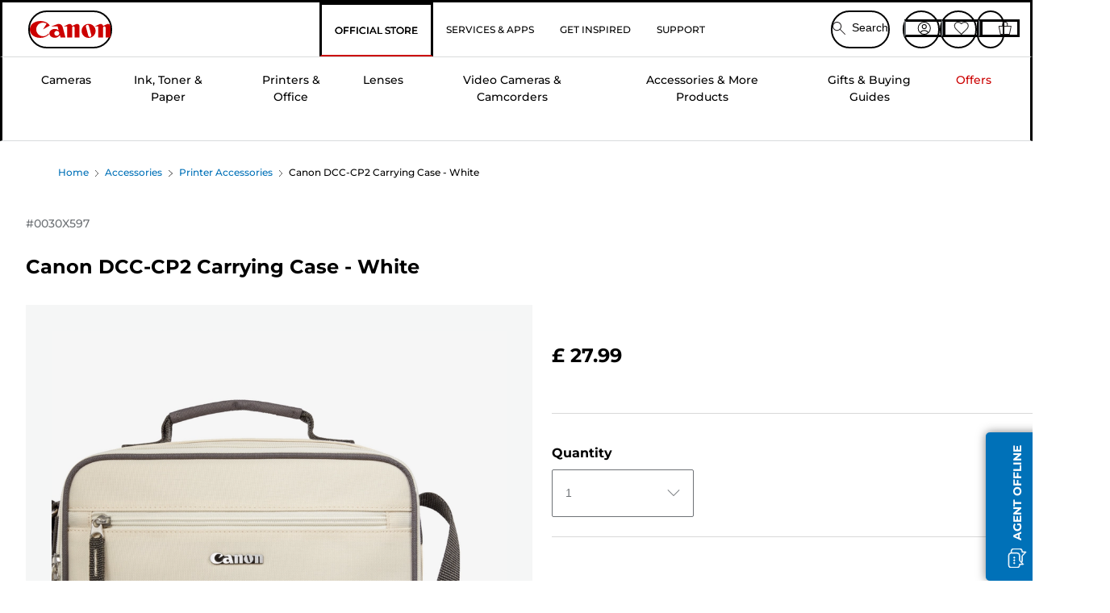

--- FILE ---
content_type: text/javascript;charset=UTF-8
request_url: https://apps.bazaarvoice.com/deployments/canon-europe/main_site/production/en_GB/swat_questions-config.js
body_size: 14235
content:
/*!
 * Bazaarvoice swat_questions 2.24.2 config
 * Mon, 12 Jan 2026 11:03:38 GMT
 *
 * http://bazaarvoice.com/
 *
 * Copyright 2026 Bazaarvoice. All rights reserved.
 *
 */
window.performance && window.performance.mark && window.performance.mark('bv_loader_configure_swat_questions_start');BV["swat_questions"].configure({"buildTimestamp":1768215818668,"locale":"en_GB","contentLocales":["ar*","da*","nl*","en*","fi*","fr*","de*","it*","no*","pl*","pt*","es*","sv*","en_GB"],"apiKey":"","onlyShowDisplayedLocaleStatistics":true,"messages":{"content_secondary_btn_Questions":"Answer this Question","offscreen_content_secondary_btn_Questions":"Answer this question by {authorDisplayName}.","offscreen_label_for_fullprofile_button":"See {DisplayName} profile.","questionCloseForAnswers":"This question is closed for new answers!","timeStamp_swat":"seconds,a minute ago,1 minute from now,minutes,an hour ago,1 hour from now,hours,a day ago,Tomorrow,days,a month ago,Next month,months,a year ago,Next year,years,Last century,Next century,centuries,ago,Just now,from now","review_timestamp":"a seconds ago, {timevalue} seconds ago, a minute ago, {timevalue} minutes ago, a hour ago, {timevalue} hours ago, a day ago, {timevalue} days ago, a month ago, {timevalue} months ago, a year ago, {timevalue} years ago, {timevalue} Last century, {timevalue} Next century, {timevalue} centuries ago, Just now, from now","anonymousUser":"Anonymous","submit_answer":"Post Answer","qna_search_label":"Have a question? Ask people who own it.","qna_search_placeholder":"Example: Shipping information","qna_search_minitext":"Start typing your question and we'll check if it was already asked and answered.","qna_search_noresult":"No results","clearSearch":"Clear Search field","qna_answer_idtext":"Answers","qna_question_idtext":"Q:","authorProfileArchiveTabQuestions":"Questions","display_answertext":"Answer","askQuestion":"{Gender, select, other {Ask a question} }","qna_ask_a_question_new":"Submit new question","firstToAskQuestion":"{Gender, select, other {Be the first to ask a question} }","paginationPrevious":"Previous","paginationNext":"Next","content_type_display":"{type, select, review {{total, plural, one {Review} other {Reviews} }} question {{total, plural, one {Question} other {Questions} }} answer {{total, plural, one {Answer} other {Answers} }} product {{total, plural, one {Product} other {Products} }} other {{total, plural, one {Content} other {Content} }} }","contentListPageInfoSimple":"{orphanEnd, select, true {{total, plural, one {{lastPageSize} of {total}} other {{lastPageSize} of {total}} }} other {{total, plural, one {{pageSize} of {total}} other {{pageSize} of {total}} }} }","qna_noquestions":"No questions have been asked about this product.","questionsSorted":"Questions are sorted by {sortType}.","header_question":"Ask a Question","error_ERROR_FORM_REQUIRED_FAKE":"required","display_usernickname":"Display Name","placeholder_usernickname":"Example: bob27","display_userlocation":"Location","inpage_location_placeholder":"Example: Birmingham, West Midlands","inpage_maximum_form_text_length":"{typed}/{remaining} maximum","inpage_minimum_form_text_length":"{typed}/{minimum} minimum","display_useremail":"Email","placeholder_useremail":"Example: yourname@example.com","qa_question_summary_text":"Question Text","qa_close_button":"Close","error_message_required":"Required","error_message_minlength":"{difference, plural, one {{difference} character too short} other {{difference} characters too short} }","error_message_maxlength":"{difference, plural, one {{difference} character too long} other {{difference} characters too long} }","qa_error_email_validation":"Invalid Email.","qa_submit_button":"Submit","qa_cancel_button":"Cancel","qa_terms_and_conditions_label":"Terms and Conditions","qa_question_required":"Required: ","qa_valid_field":"This is valid field","qa_invalid_field":"This is invalid field","qa_maximum_characters":"Maximum of {max} Characters","qa_minimum_characters":"Minimum of {min} Characters","qa_question_submission_success":"Your question was submitted","contentPreview_Questions":"Thank you for submitting a question! Your question is being moderated and may take up to a few days to appear.","qna_see_all_answers":"{totalAnswers, plural, one {See answer ({totalAnswers})} other {See answers ({totalAnswers})} }","qna_hide_all_answers":"{totalAnswers, plural, one {Hide answer ({totalAnswers})} other {Hide answers ({totalAnswers})} }","qna_answer_header":"A:","contentSubmitted_answer":"Your answer was submitted!","header_answer":"My Answer","contentPreview_Answers":"Thank you for submitting the answer! Your Answer is being moderated and may take up to a few days to appear.","anonymous":"Anonymous","content_sort_label":"Sort by","recentQuestionsFirst":"Newest questions","recentQuestionsLast":"Oldest questions","recentAnswersFirst":"Newest answers","recentAnswersLast":"Oldest answers","mostAnsweredQuestionsFirst":"Most answered","mostAnsweredQuestionsLast":"Answers needed","answersWithAffiliationStaffFirst":"Staff answers","featuredQuestionsFirst":"Featured questions first","helpfulnessAnswersFirst":"Most helpful answers","helpfulnessAnswersLast":"Least helpful answers","sort_by_text":"Menu, Sort by { filterValue }.","sort_disabled_info":"Sort experience is disabled within search results.","display_casltext":"You may receive emails regarding this submission. Any emails will include the ability to opt-out of future communications.","positiveFeedback":"Yes: {Type, select, review {{TotalPositiveFeedbackCount, plural, one {{TotalPositiveFeedbackCount} person found this review by {authorDisplayName} helpful.} other {{TotalPositiveFeedbackCount} people found this review by {authorDisplayName} helpful.} }} answer {{TotalPositiveFeedbackCount, plural, one {{TotalPositiveFeedbackCount} person found this answer by {authorDisplayName} helpful.} other {{TotalPositiveFeedbackCount} people found this answer by {authorDisplayName} helpful.} }} comment {{TotalPositiveFeedbackCount, plural, one {{TotalPositiveFeedbackCount} person found this comment by {authorDisplayName} helpful.} other {{TotalPositiveFeedbackCount} people found this comment by {authorDisplayName} helpful.} }} other {{TotalPositiveFeedbackCount} people found this comment by {authorDisplayName} helpful.} }","negativeFeedback":"No: {Type, select, review {{TotalNegativeFeedbackCount, plural, one {{TotalNegativeFeedbackCount} person did not find this review by {authorDisplayName} helpful.} other {{TotalNegativeFeedbackCount} people did not find this review by {authorDisplayName} helpful.} }} answer {{TotalNegativeFeedbackCount, plural, one {{TotalNegativeFeedbackCount} person did not find this answer by {authorDisplayName} helpful.} other {{TotalNegativeFeedbackCount} people did not find this answer by {authorDisplayName} helpful.} }} comment {{TotalNegativeFeedbackCount, plural, one {{TotalNegativeFeedbackCount} person did not find this comment by {authorDisplayName} helpful.} other {{TotalNegativeFeedbackCount} people did not find this comment by {authorDisplayName} helpful.} }} other {{TotalNegativeFeedbackCount} people did not find this comment by {authorDisplayName} helpful.} }","markAsInappropriate":"{hasTitle, select, true {Report this {contentSelectType} {Title} by {authorDisplayName} as inappropriate.} other {{contentSelectType, select, review {Report this review by {authorDisplayName} as inappropriate.} comment {Report this comment by {authorDisplayName} as inappropriate.} clientresponse {Report this response by {authorDisplayName} as inappropriate.} question {Report this question by {authorDisplayName} as inappropriate.} answer {Report this answer by {authorDisplayName} as inappropriate.} other {Report this content by {authorDisplayName} as inappropriate.} }} }","markedAsInappropriate":"This {contentSelectType} by {authorDisplayName} has been reported as inappropriate","aria_alert_voted_inappropriate":"You have successfully reported this content as inappropriate.","aria_alert_voted_negative":"Your vote was successful. The number of negative votes is now {Count}.","aria_alert_voted_positive":"Your vote was successful. The number of positive helpfulness votes is now {Count}.","contentReportBtn":"Report","contentReportedBtn":"Reported","contentHelpfulQuestion":"Helpful?","contentHelpfulAriaLabel":"Content helpfulness","swatSyndicationTextNoLink":"Originally posted on {Name}","swatSyndicationText":"Originally posted on <a href=\"\\#\">{Name}</a>","agreements_error":"Agreements","contentFeaturedBadge":"Featured","contentFeaturedBadgeAltText":"Featured review","contentIncentivizedReviewBadge":"Discounted Product","contentVerifiedPurchaserBadge":"Verified Purchaser","avatar_badge_expert":"Expert","avatar_badge_staff":"Staff","avatar_rank_TOP_1":"Top Contributor","avatar_rank_TOP_10":"Top 10 Contributor","avatar_rank_TOP_25":"Top 25 Contributor","avatar_rank_TOP_50":"Top 50 Contributor","avatar_rank_TOP_100":"Top 100 Contributor","avatar_rank_TOP_250":"Top 250 Contributor","avatar_rank_TOP_500":"Top 500 Contributor","avatar_rank_TOP_1000":"Top 1000 Contributor","avatar_badge_brand":"Brand","aria_label_for_reviews_author_name":"All content by user {UserName}.","authorProfileArchiveTabReviews":"Reviews","product_tested_date":"Product Tested","offscreen_ratingStars":"{Rating} out of {RatingRange} stars.","offscreen_secondary_rating":"{Value} out of {ValueRange}","responseFrom_reviewresponse":"Response from {Department}:","responseFrom":"Response from {clientName}:","contentItem_translateContent":"Translate with Google","contentItem_translateContentPending":"Loading translation…","contentItem_translateContentFailure":"Translation failed.","contentItem_translateContentRetry":"Try again","contentItem_translateContentAttribution":"Translated by Google","contentItem_translationTermsTitle":"About this translation","contentItem_untranslateQuestion":"Show original question","contentItem_untranslateAnswer":"Show original answer","contentItem_untranslateContent":"Show original review","contentItem_googleDisclaimer":"The service may contain translations powered by Google. Google disclaims all warranties related to the translations, express or implied, including any warranties of accuracy, reliablity, and any implied warranties of merchantiblity, fitness for a particular purpose and noninfringment.","offscreen_expandedAnswer_section":"{count} Answers to Question: {question}.","inpage_error_title":"Error","inpage_submit_success_message_title":"Success","wait_feedback":"Loading","show_full_offscreen_Review":"This action will open a modal dialog.","offscreen_showFormModalNotice":"This action will open a submission form.","error_blank_login_url":"Authentication failed. The form can't be loaded.","swat_review_location":"Reviewed in {countryName}","error_message_deeplink":"An unexpected error occurred. Please try again later.","error_page_modal_message":"Error Page Modal","question_approved_offscreen_message":" You are currently on the Close button of the Approved question modal","question_approved_offscreen_modal_message":"Approved question, modal. Your question is approved.","answer_approved_offscreen_message":"You are currently on the Close button of Approved answer modal.","answer_approved_offscreen_modal_message":"Approved answer, modal. Your answer is approved.","question_answered_offscreen_message":"You are currently on the Close button of Answered question modal.","question_answered_offscreen_modal_message":"Answered question, modal. You have received an answer.","question_rejection_offscreen_label_message":"You can post a new question","answer_rejection_apo_offscreen_label_message":"You can post a new answer","question_reported_offscreen_message":"You are currently on the Close button of the Reported question modal","question_reported_offscreen_modal_message":"Reported question, modal. Your question is reported.","answer_reported_offscreen_message":"You are currently on the Close button of the Reported answer modal","answer_reported_offscreen_modal_message":"Reported answer, modal. Your answer is reported.","ai_generated_label":"AI-generated","ai_generated_popover_message":"AI pulls information from product descriptions, reviews, and past answers to generate this response.","ai_assisted_label":"AI-assisted","ai_assisted_popover_message":"This response is partially AI-generated, using product details, reviews, and past answers.","media_dialog_label":"Media Viewer","closeAnswerDialog":"Close answer dialog","nextImage":"Next Image","prevImage":"Previous Image","contentItem_defaultPhotoCaption":"{ContentType, select, review {Review photo {ItemNumber}} comment {Comment photo {ItemNumber}} clientresponse {Comment photo {ItemNumber}} question {Question photo {ItemNumber}} answer {Answer photo {ItemNumber}} other {Content photo {ItemNumber}} }.","contentItem_defaultVideoCaption":"{ContentType, select, review {Review video {ItemNumber}} comment {Comment video {ItemNumber}} clientresponse {Comment video {ItemNumber}} question {Question video {ItemNumber}} answer {Answer video {ItemNumber}} other {Content video {ItemNumber}} }","ugc_translated":"{ugcType} translated.","ugc_translated_to_original":"Original {ugcType} updated.","ugc_translation_failed":"{ugcType} translation failed.","ugc_type":"{Type, select, review {Review} question {Question} answer {Answer} other {Content} }","close_feature_popover":"Close {feature_name} popover"},"deploymentId":"canon-europe/main_site/PRODUCTION/en_GB","domains":[{"allowSubdomain":true,"domainAddress":"canon.co.uk","thirdPartyCookieEnabled":false,"firstPartyCookieEnabled":true},{"allowSubdomain":true,"domainAddress":"canon.de","thirdPartyCookieEnabled":false,"firstPartyCookieEnabled":true},{"allowSubdomain":true,"domainAddress":"canon.es","thirdPartyCookieEnabled":false,"firstPartyCookieEnabled":true},{"allowSubdomain":true,"domainAddress":"canon.fr","thirdPartyCookieEnabled":false,"firstPartyCookieEnabled":true},{"allowSubdomain":true,"domainAddress":"canon.it","thirdPartyCookieEnabled":false,"firstPartyCookieEnabled":true},{"allowSubdomain":true,"domainAddress":"canon.nl","thirdPartyCookieEnabled":false,"firstPartyCookieEnabled":true},{"allowSubdomain":true,"domainAddress":"canon.be","thirdPartyCookieEnabled":false,"firstPartyCookieEnabled":true},{"allowSubdomain":true,"domainAddress":"canon.ch","thirdPartyCookieEnabled":false,"firstPartyCookieEnabled":true},{"allowSubdomain":true,"domainAddress":"canon.se","thirdPartyCookieEnabled":false,"firstPartyCookieEnabled":true},{"allowSubdomain":true,"domainAddress":"canon.dk","thirdPartyCookieEnabled":false,"firstPartyCookieEnabled":true},{"allowSubdomain":true,"domainAddress":"bazaarvoice.com","thirdPartyCookieEnabled":false,"firstPartyCookieEnabled":true},{"allowSubdomain":true,"domainAddress":"canon-europa.com","thirdPartyCookieEnabled":false,"firstPartyCookieEnabled":true},{"allowSubdomain":true,"domainAddress":"canon-europe.com","thirdPartyCookieEnabled":false,"firstPartyCookieEnabled":true},{"allowSubdomain":true,"domainAddress":"canon-me.com","thirdPartyCookieEnabled":false,"firstPartyCookieEnabled":true},{"allowSubdomain":true,"domainAddress":"sparkred.com","thirdPartyCookieEnabled":false,"firstPartyCookieEnabled":true},{"allowSubdomain":true,"domainAddress":"tealium.com","thirdPartyCookieEnabled":false,"firstPartyCookieEnabled":true},{"allowSubdomain":true,"domainAddress":"uk-staging.cgn.canon-europa.com","thirdPartyCookieEnabled":false,"firstPartyCookieEnabled":true},{"allowSubdomain":true,"domainAddress":"cne-uk-dev-store.sparkred.com","thirdPartyCookieEnabled":false,"firstPartyCookieEnabled":true},{"allowSubdomain":true,"domainAddress":"cne-uk-uat-store.sparkred.com","thirdPartyCookieEnabled":false,"firstPartyCookieEnabled":true},{"allowSubdomain":true,"domainAddress":"canon.uk.local","thirdPartyCookieEnabled":false,"firstPartyCookieEnabled":true},{"allowSubdomain":true,"domainAddress":"i1.adis.ws","thirdPartyCookieEnabled":false,"firstPartyCookieEnabled":true},{"allowSubdomain":true,"domainAddress":"i1a.adis.ws","thirdPartyCookieEnabled":false,"firstPartyCookieEnabled":true},{"allowSubdomain":true,"domainAddress":"i1b.adis.ws","thirdPartyCookieEnabled":false,"firstPartyCookieEnabled":true},{"allowSubdomain":true,"domainAddress":"i1c.adis.ws","thirdPartyCookieEnabled":false,"firstPartyCookieEnabled":true},{"allowSubdomain":true,"domainAddress":"tiger-preview.zoovu.com","thirdPartyCookieEnabled":false,"firstPartyCookieEnabled":true},{"allowSubdomain":true,"domainAddress":"f7970642c1dev-store.occa.ocs.oraclecloud.com","thirdPartyCookieEnabled":false,"firstPartyCookieEnabled":true},{"allowSubdomain":true,"domainAddress":"f7970642c1tst-store.occa.ocs.oraclecloud.com","thirdPartyCookieEnabled":false,"firstPartyCookieEnabled":true},{"allowSubdomain":true,"domainAddress":"f7970642c2tst-store.occa.ocs.oraclecloud.com","thirdPartyCookieEnabled":false,"firstPartyCookieEnabled":true},{"allowSubdomain":true,"domainAddress":"canon-b2c-store-development.mobify-storefront.com","thirdPartyCookieEnabled":false,"firstPartyCookieEnabled":true},{"allowSubdomain":true,"domainAddress":"canon-b2c-store-tst.mobify-storefront.com","thirdPartyCookieEnabled":false,"firstPartyCookieEnabled":true},{"allowSubdomain":true,"domainAddress":"canon-b2c-store-acc.mobify-storefront.com","thirdPartyCookieEnabled":false,"firstPartyCookieEnabled":true},{"allowSubdomain":true,"domainAddress":"comeandsee--omsdev.sandbox.lightning.force.com","thirdPartyCookieEnabled":false,"firstPartyCookieEnabled":true},{"allowSubdomain":true,"domainAddress":"comeandsee--omsdev.sandbox.my.site.com","thirdPartyCookieEnabled":false,"firstPartyCookieEnabled":true},{"allowSubdomain":true,"domainAddress":"canon.no","thirdPartyCookieEnabled":false,"firstPartyCookieEnabled":true},{"allowSubdomain":true,"domainAddress":"en.canon-me.com","thirdPartyCookieEnabled":false,"firstPartyCookieEnabled":true},{"allowSubdomain":true,"domainAddress":"canon.pt","thirdPartyCookieEnabled":false,"firstPartyCookieEnabled":true},{"allowSubdomain":true,"domainAddress":"canon.pl","thirdPartyCookieEnabled":false,"firstPartyCookieEnabled":true},{"allowSubdomain":true,"domainAddress":"canon.ie","thirdPartyCookieEnabled":false,"firstPartyCookieEnabled":true},{"allowSubdomain":true,"domainAddress":"canon.fi","thirdPartyCookieEnabled":false,"firstPartyCookieEnabled":true},{"allowSubdomain":true,"domainAddress":"canon.at","thirdPartyCookieEnabled":false,"firstPartyCookieEnabled":true}],"displayCode":"18238","incentivized":false,"featureFlags":{"enableAnswerTheQuestion":true,"searchEnabled":false,"seoPagination":true,"profileDisplayFlag":"hover","fullProfileLinkFlag":true,"anonymousSubmission":false,"displayTeamAbTesting":false,"translatedQnA":true,"swat_backend_display":true,"sortDropdownType":"hover","sortOptions":["recentQuestionsFirst"],"defaultSortOption":"recentAnswersFirst","reviewAttributionFlag":true,"productFamiliesAttributionFlag":true,"syndicationAttributionFlag":[],"allowCssOverrides":false,"reviewLocation":false,"swatModalRenderingOutsideBVContainer":true,"swatContainerEnabled":false,"dsaEnabled":false,"showAutomatedAnswers":false,"clientName":"canon-europe"},"styles":{"color":{"standardTextColor":"#666666","linkTextStandardColor":"#007777","linkTextVisitedColor":"#4B4F54","linkTextHoverColor":"#009697","buttonTextStandardColor":"#FFFFFF","buttonTextHoverColor":"#FFFFFF","buttonColor":"#0071B8","buttonHoverColor":"#005AB4","secondaryButtonTextStandardColor":"#323232","secondaryButtonTextHoverColor":"#323232","secondaryButtonColor":"#EDEDED","secondaryButtonHoverColor":"#EDEDED","sectionHeaderControlsFontColor":"#666666","histogramBarFillColor":"#CC0000","histogramBackgroundColor":"#F5F6F6","histogramBarFontColor":"#666666"},"background":{"mainBackgroundColor":"#FFFFFF","sectionHeaderBackgroundColor":"transparent","sectionHeaderControlBackgroundColor":"#FAFAFA","formFieldsetBackgroundColor":"#F7F7F7","formFieldsetNormalBackgroundColor":"#F5F6F6","formFieldsetFocusedBackgroundColor":"#D9DBDC","contentHeaderBackgroundColor":"transparent","contentSummaryBackgroundColor":"transparent","inputTextBackgroundColor":"#ffffff","defaultFiltersBackgroundColor":"#fff","lightboxBackgroundColor":"#FFF"},"padding":{"paddingBottom":"5px","paddingLeft":"5px","paddingRight":"5px","paddingTop":"5px","contentItemPaddingBottom":"0px","contentItemPaddingLeft":"0px","contentItemPaddingRight":"0px","contentItemPaddingTop":"0px","contentHeaderPaddingBottom":"10px","contentHeaderPaddingLeft":"10px","contentHeaderPaddingRight":"10px","contentHeaderPaddingTop":"10px","contentSummaryPaddingBottom":"0px","contentSummaryPaddingLeft":"10px","contentSummaryPaddingRight":"10px","contentSummaryPaddingTop":"0px"},"margin":{"marginBottom":"0px","marginLeft":"0px","marginRight":"0px","marginTop":"0px","contentItemMarginBottom":"0px","contentItemMarginLeft":"10px","contentItemMarginRight":"10px","contentItemMarginTop":"0px","contentHeaderMarginBottom":"0px","contentHeaderMarginLeft":"0px","contentHeaderMarginRight":"0px","contentHeaderMarginTop":"0px","contentSummaryMarginBottom":"0px","contentSummaryMarginLeft":"0px","contentSummaryMarginRight":"0px","contentSummaryMarginTop":"0px"},"font":{"standardFontSize":"13px","standardFontFamily":"'Gotham SSm A', 'Gotham SSm B', Arial, Helvetica, sans-serif","standardFontTransform":"none","standardFontStyles":[],"sectionHeaderFontFamily":"'Gotham SSm A', 'Gotham SSm B', Arial, Helvetica, sans-serif","sectionHeaderFontColor":"#666666","sectionHeaderFontTransform":"none","sectionHeaderFontSize":"26px","sectionHeaderFontStyles":["bold"],"reviewDateFontFamily":"'Gotham SSm A', 'Gotham SSm B', Arial, Helvetica, sans-serif","reviewDateFontColor":"#666666","reviewDateFontTransform":"none","reviewDateFontSize":"12px","reviewDateFontStyles":[],"reviewTitleFontColor":"#666666","reviewTitleFontFamily":"'Gotham SSm A', 'Gotham SSm B', Arial, Helvetica, sans-serif","reviewTitleFontTransform":"uppercase","reviewTitleFontSize":"16px","reviewTitleFontStyles":["bold"],"reviewLabelFontFamily":"'Gotham SSm A', 'Gotham SSm B', Arial, Helvetica, sans-serif","reviewLabelLineHeight":"19.5px","reviewLabelFontColor":"#666666","reviewLabelFontTransform":"none","reviewLabelFontSize":"13px","reviewLabelFontStyle":[],"reviewerNameFontFamily":"'Gotham SSm A', 'Gotham SSm B', Arial, Helvetica, sans-serif","reviewerNameFontColor":"#666666","reviewerNameFontTransform":"none","reviewerNameFontSize":"12px","reviewerNameFontStyles":["bold"],"linkTextStandardSize":"13px","linkTextStandardFontFamily":"'Gotham SSm A', 'Gotham SSm B', Arial, Helvetica, sans-serif","linkTextStandardTransform":"none","linkTextStandardStyles":[],"linkTextVisitedFontFamily":"'Gotham SSm A', 'Gotham SSm B', Arial, Helvetica, sans-serif","linkTextVisitedTransform":"none","linkTextVisitedcharacterStyles":[],"linkTextVisitedSize":"13px","linkTextHoverSize":"13px","linkTextHoverFontFamily":"'Gotham SSm A', 'Gotham SSm B', Arial, Helvetica, sans-serif","linkTextHoverTransform":"none","linkTextHoverStyles":["underline"],"buttonTextStandardSize":"13px","buttonTextStandardFontFamily":"'Gotham SSm A', 'Gotham SSm B', Arial, Helvetica, sans-serif","buttonTextStandardTransform":"none","buttonTextStandardStyles":["bold"],"buttonTextHoverSize":"13px","buttonTextHoverFontFamily":"'Gotham SSm A', 'Gotham SSm B', Arial, Helvetica, sans-serif","buttonTextHoverTransform":"none","buttonTextHoverStyles":["bold"],"defaultFiltersFontSize":13,"defaultFiltersFontColor":"#333","defaultFiltersFontFamily":"Arial, Helvetica, sans-serif","defaultFiltersFontTextTransform":"none","defaultFiltersFontStyles":[],"secondaryButtonTextStandardSize":"13px","secondaryButtonTextStandardFontFamily":"Arial, Helvetica, sans-serif","secondaryButtonTextStandardTransform":"none","secondaryButtonTextStandardStyles":["bold"],"secondaryButtonTextHoverSize":"13px","secondaryButtonTextHoverFontFamily":"Arial, Helvetica, sans-serif","secondaryButtonTextHoverTransform":"none","secondaryButtonTextHoverStyles":["bold"],"reviewTextFontFamily":"'Gotham SSm A', 'Gotham SSm B', Arial, Helvetica, sans-serif","reviewTextFontColor":"#666666","reviewTextFontTransform":"none","reviewTextFontSize":"13px","reviewTextFontStyles":[],"sectionHeaderControlsFontSize":"13px","sectionHeaderControlsFontFamily":"'Gotham SSm A', 'Gotham SSm B', Arial, Helvetica, sans-serif","sectionHeaderControlsFontTransform":"none","sectionHeaderControlsFontStyles":[],"formFieldsetLabelFontColor":"#666666","formFieldsetLabelFontFamily":"'Gotham SSm A', 'Gotham SSm B', Arial, Helvetica, sans-serif","formFieldsetLabelFontStyles":["bold"],"formFieldsetLabelFontSize":"15px","formFieldsetLabelTextTransform":"none","validationErrorFontColor":"#992B2B","validationErrorFontFamily":"Arial, Helvetica, sans-serif","validationErrorFontStyles":["bold"],"validationErrorFontSize":"12px","validationErrorTextTransform":"none","inputPlaceholderFontColor":"#757575","inputPlaceholderFontFamily":"Arial, Helvetica, sans-serif","inputPlaceholderFontStyles":[],"inputPlaceholderFontSize":"12px","inputPlaceholderTextTransform":"none","successHeaderFontColor":"#45992B","successHeaderFontFamily":"Arial, Helvetica, sans-serif","successHeaderFontStyles":["bold"],"successHeaderFontSize":"12px","successHeaderTextTransform":"none","userProfileFontFamily":"'Gotham SSm A', 'Gotham SSm B', Arial, Helvetica, sans-serif","userProfileFontColor":"#666666","userProfileFontTransform":"none","userProfileFontSize":13,"userProfileFontStyle":[],"histogramBarFontColor":"#666666","histogramBarFontSize":"13px","histogramBarFontFamily":"'Gotham SSm A', 'Gotham SSm B', Arial, Helvetica, sans-serif","histogramBarFontTransform":"none","histogramFontStyles":[],"inputTextFontFamily":"Arial, Helvetica, sans-serif","inputTextFontSize":"14px","inputTextFontTransform":"none","inputTextFontStyles":[],"inputTextFontColor":"#333","inputTextFontLineHeight":"21px"},"border":{"mainBorderBottomStyle":"solid","mainBorderBottomColor":"#EEEEEE","mainBorderBottomWidth":"1px","mainBorderLeftStyle":"solid","mainBorderLeftColor":"#EEEEEE","mainBorderLeftWidth":"1px","mainBorderRightStyle":"solid","mainBorderRightColor":"#EEEEEE","mainBorderRightWidth":"1px","mainBorderTopStyle":"solid","mainBorderTopColor":"#EEEEEE","mainBorderTopWidth":"1px","mainBorderBottomLeftRadius":"0px","mainBorderBottomRightRadius":"0px","mainBorderTopLeftRadius":"0px","mainBorderTopRightRadius":"0px","contentItemBorderBottomStyle":"none","contentItemBorderBottomColor":"transparent","contentItemBorderBottomWidth":"0px","contentItemBorderLeftStyle":"none","contentItemBorderLeftColor":"transparent","contentItemBorderLeftWidth":"0px","contentItemBorderRightStyle":"none","contentItemBorderRightColor":"transparent","contentItemBorderRightWidth":"0px","contentItemBorderTopStyle":"none","contentItemBorderTopColor":"transparent","contentItemBorderTopWidth":"0px","contentItemBorderBottomLeftRadius":"0px","contentItemBorderBottomRightRadius":"0px","contentItemBorderTopLeftRadius":"0px","contentItemBorderTopRightRadius":"0px","contentHeaderBorderBottomStyle":"none","contentHeaderBorderBottomColor":"transparent","contentHeaderBorderBottomWidth":"0px","contentHeaderBorderLeftStyle":"none","contentHeaderBorderLeftColor":"transparent","contentHeaderBorderLeftWidth":"0px","contentHeaderBorderRightStyle":"none","contentHeaderBorderRightColor":"transparent","contentHeaderBorderRightWidth":"0px","contentHeaderBorderTopStyle":"none","contentHeaderBorderTopColor":"transparent","contentHeaderBorderTopWidth":"0px","contentHeaderBorderBottomLeftRadius":"0px","contentHeaderBorderBottomRightRadius":"0px","contentHeaderBorderTopLeftRadius":"0px","contentHeaderBorderTopRightRadius":"0px","contentSummaryBorderBottomStyle":"none","contentSummaryBorderBottomColor":"transparent","contentSummaryBorderBottomWidth":"0px","contentSummaryBorderLeftStyle":"none","contentSummaryBorderLeftColor":"transparent","contentSummaryBorderLeftWidth":"0px","contentSummaryBorderRightStyle":"none","contentSummaryBorderRightColor":"transparent","contentSummaryBorderRightWidth":"0px","contentSummaryBorderTopStyle":"none","contentSummaryBorderTopColor":"transparent","contentSummaryBorderTopWidth":"0px","contentSummaryBorderBottomLeftRadius":"0px","contentSummaryBorderBottomRightRadius":"0px","contentSummaryBorderTopLeftRadius":"0px","contentSummaryBorderTopRightRadius":"0px","inlineProfileBorderBottomStyle":"none","inlineProfileBorderBottomColor":"transparent","inlineProfileBorderBottomWidth":"0px","inlineProfileBorderLeftStyle":"none","inlineProfileBorderLeftColor":"transparent","inlineProfileBorderLeftWidth":"0px","inlineProfileBorderRightStyle":"none","inlineProfileBorderRightColor":"transparent","inlineProfileBorderRightWidth":"0px","inlineProfileBorderTopStyle":"none","inlineProfileBorderTopColor":"transparent","inlineProfileBorderTopWidth":"0px","inlineProfileBorderBottomLeftRadius":"0px","inlineProfileBorderBottomRightRadius":"0px","inlineProfileBorderTopLeftRadius":"0px","inlineProfileBorderTopRightRadius":"0px","sectionHeaderBorderBottomStyle":"none","sectionHeaderBorderBottomColor":"transparent","sectionHeaderBorderBottomWidth":"0px","sectionHeaderBorderLeftStyle":"none","sectionHeaderBorderLeftColor":"transparent","sectionHeaderBorderLeftWidth":"0px","sectionHeaderBorderRightStyle":"none","sectionHeaderBorderRightColor":"transparent","sectionHeaderBorderRightWidth":"0px","sectionHeaderBorderTopStyle":"none","sectionHeaderBorderTopColor":"transparent","sectionHeaderBorderTopWidth":"0px","sectionHeaderBorderBottomLeftRadius":"0px","sectionHeaderBorderBottomRightRadius":"0px","sectionHeaderBorderTopLeftRadius":"0px","sectionHeaderBorderTopRightRadius":"0px","buttonBorderBottomStyle":"none","buttonBorderBottomColor":"transparent","buttonBorderBottomWidth":"0px","buttonBorderLeftStyle":"none","buttonBorderLeftColor":"transparent","buttonBorderLeftWidth":"0px","buttonBorderRightStyle":"none","buttonBorderRightColor":"transparent","buttonBorderRightWidth":"0px","buttonBorderTopStyle":"none","buttonBorderTopColor":"transparent","buttonBorderTopWidth":"0px","buttonBorderBottomLeftRadius":"20px","buttonBorderBottomRightRadius":"20px","buttonBorderTopLeftRadius":"20px","buttonBorderTopRightRadius":"20px","secondaryButtonBorderBottomStyle":"none","secondaryButtonBorderBottomColor":"transparent","secondaryButtonBorderBottomWidth":"0px","secondaryButtonBorderLeftStyle":"none","secondaryButtonBorderLeftColor":"transparent","secondaryButtonBorderLeftWidth":"0px","secondaryButtonBorderRightStyle":"none","secondaryButtonBorderRightColor":"transparent","secondaryButtonBorderRightWidth":"0px","secondaryButtonBorderTopStyle":"none","secondaryButtonBorderTopColor":"transparent","secondaryButtonBorderTopWidth":"0px","secondaryButtonBorderBottomLeftRadius":"0px","secondaryButtonBorderBottomRightRadius":"0px","secondaryButtonBorderTopLeftRadius":"0px","secondaryButtonBorderTopRightRadius":"0px","inputFieldBorderBottomStyle":"solid","inputFieldBorderBottomColor":"#CBCCCD","inputFieldBorderBottomWidth":"1px","inputFieldBorderLeftStyle":"solid","inputFieldBorderLeftColor":"#CBCCCD","inputFieldBorderLeftWidth":"1px","inputFieldBorderRightStyle":"solid","inputFieldBorderRightColor":"#CBCCCD","inputFieldBorderRightWidth":"1px","inputFieldBorderTopStyle":"solid","inputFieldBorderTopColor":"#CBCCCD","inputFieldBorderTopWidth":"1px","inputFieldBorderBottomLeftRadius":"2px","inputFieldBorderBottomRightRadius":"2px","inputFieldBorderTopLeftRadius":"2px","inputFieldBorderTopRightRadius":"2px"},"line":{"primaryButtonLineHeight":"19.5px","primaryButtonHoverLineHeight":"19.5px","secondaryButtonLineHeight":"19.5px","secondaryButtonHoverLineHeight":"19.5px","reviewerNameLineHeight":"18px","reviewDateLineHeight":"18px","reviewTitleLineHeight":"24px","sectionHeaderLineHeight":"39px","lineBreakMaxWidth":"13px","standardLineHeight":"19.5px","reviewTextLineHeight":"19.5px","sectionHeaderControlsLineHeight":"19.5px","formFieldsetLabelFontLineHeight":"22.5px","validationErrorFontLineHeight":"24px","inputPlaceholderFontLineHeight":"24px","successHeaderFontLineHeight":"24px","defaultFiltersFontLineHeight":19.5}},"siteAuthEnabled":false,"siteAuthLoginUrl":null,"formDisplayType":"inline","agreements":{"agreements":{"termsAndConditions":{"userDefined":false,"name":"Terms & Conditions","attributes":{"displayType":{"$schema":"http://config.bazaarvoice.com/api/schemas/Configuration/TextAttribute/0.7","type":"TEXT","value":"HOSTED"},"submissionTitle":{"$schema":"http://config.bazaarvoice.com/api/schemas/Configuration/LocalizedTextAttribute/1.0.1","type":"LOCALIZED_TEXT","value":{"$schema":"http://config.bazaarvoice.com/api/schemas/Configuration/LocalizedText/1.0.1","defaultValue":"I agree to the <a href=\"#\" class=\"bv-text-link bv-focusable\">terms &amp; conditions</a>"}},"agreementTitle":{"$schema":"http://config.bazaarvoice.com/api/schemas/Configuration/LocalizedTextAttribute/1.0.1","type":"LOCALIZED_TEXT","value":{"$schema":"http://config.bazaarvoice.com/api/schemas/Configuration/LocalizedText/1.0.1","defaultValue":"Terms and Conditions"}},"hostedText":{"$schema":"http://config.bazaarvoice.com/api/schemas/Configuration/LocalizedRichTextAttribute/1.0.1","type":"LOCALIZED_RICH_TEXT","value":{"$schema":"http://config.bazaarvoice.com/api/schemas/Configuration/LocalizedText/1.0.1","defaultValue":"Introduction.&nbsp; Thank you for submitting UGC (as defined below) through the Bazaarvoice, Inc. (“we”, “our” or “Bazaarvoice”) services. &nbsp;The UGC submitted by consumers such as yourself is helpful to many parties including other consumers, retailers and manufacturers.&nbsp; You probably already know UGC is heavily relied-upon by consumers who are considering purchases.&nbsp; What you may not know is that UGC is also used by product retailers and manufacturers for many other purposes, including product development and improvement, making decisions on which products to stock and market.&nbsp; By submitting content you are helping to improve both the shopping experience and the product and service quality for the entire market.&nbsp; Bazaarvoice would like to be the first to thank you for your contribution!We have found that there are a number of common questions that consumers have about the submission process.&nbsp; We have tried to answer those questions as thoroughly as possible, below. Please review these questions and explanations because they control your submission of UGC.&nbsp; If you’ve read the below and still have questions or would like further explanation you can contact our Privacy Team at privacy@bazaarvoice.com, and they will get back to you as soon as possible.What do Bazaarvoice and its clients need to use the UGC: In order to use the UGC as described in these terms, Bazaarvoice needs a licence to use the UGC.&nbsp; Accordingly, you hereby grant Bazaarvoice, Bazaarvoice’s clients and each of their sublicensees and affiliates a perpetual, unlimited, nonexclusive, fully sublicenseable, irrevocable, worldwide right and licence to use, reproduce, modify, adapt, publish, translate, create derivative works from, distribute, and display such content throughout the world in any media. You further grant Bazaarvoice, Bazaarvoice’s clients and each of their sublicensees and affiliates the right to use the name and likeness that you submit in connection with such content.What you may post: Depending on the Bazaarvoice service, you may post reviews, comments, photos, questions and other user-generated content (collectively “UGC”).What you may not post: You may not post any UGC that is illegal, obscene, threatening, defamatory, infringes the intellectual property rights of any party, contains software viruses, commercial solicitation, chain letters, mass mailings or any form of spam.&nbsp; Additionally, you may not use a false email address, impersonate any person or entity, or otherwise mislead as to the origin of any UGC.&nbsp; Bazaarvoice reserves the right, but not the obligation, to remove any UGC from a website on the Bazaarvoice network for any reason or no reason.What happens to UGC that you submit:&nbsp; Any UGC you submit may be used for other advertising purposes and posted to publicly-facing websites, including other websites across the Internet on the Bazaarvoice network in addition to the website that you originally submitted the UGC. Accordingly, please do not post anything that you do not want to share with the general public (for example, financial information, social security number etc.).&nbsp; In addition, as mentioned in the introduction, the UGC that you submit may be used for advertising, analytic and other statistical purposes including, for example, product improvement, benchmarking (e.g. where various products/services or categories of products/services are compared against each other or against the market as a whole), sentiment analysis (e.g. using the data from multiple reviews it is possible to determine how consumers as a whole feel about a product/service), and online behavioural advertising.What you are promising by submitting UGC:&nbsp; By submitting UGC you represent and warrant that: (i) you are the sole owner of the UGC; (ii) the UGC is accurate; (iii) you are at least thirteen (13) years old; and, (iv) the UGC you submit does not violate these Terms of Use.&nbsp; Because you are solely responsible for what you post, you also agree to indemnify Bazaarvoice and Bazaarvoice’s clients for a breach of your representations and warranties.&nbsp;<span>Where you can find additional information on Bazaarvoice’s use of the UGC:&nbsp; Bazaarvoice’s use of any UGC you submit is subject to Bazaarvoice’s Privacy Policy, which can be found at <a target=\"_blank\" rel=\"nofollow\" href=\"http://www.bazaarvoice.com/privacy-policy\">http://www.bazaarvoice.com/privacy-policy</a>.</span>What happens if there is a dispute:&nbsp; You agree that all disputes between you and Bazaarvoice (whether or not such dispute involves a third party) with regard to your relationship with Bazaarvoice, including without limitation disputes related to these Terms of Use, your use of this Site, and/or rights of privacy and/or publicity, will be resolved by binding, individual arbitration under the American Arbitration Association's rules for arbitration of consumer-related disputes and you and Bazaarvoice hereby expressly waive trial by jury. As an alternative, you may bring your claim in your local \"small claims\" court, if permitted by that small claims court's rules. You may bring claims only on your own behalf. Neither you nor Bazaarvoice will participate in a class action or class-wide arbitration for any claims covered by this agreement. You also agree not to participate in claims brought in a private attorney general or representative capacity, or consolidated claims involving another person's account, if Bazaarvoice is a party to the proceeding. This dispute resolution provision will be governed by the Federal Arbitration Act. In the event the American Arbitration Association is unwilling or unable to set a hearing date within one hundred and sixty (160) days of filing the case, then either Bazaarvoice or you can elect to have the arbitration administered instead by the Judicial Arbitration and Mediation Services. Judgment on the award rendered by the arbitrator may be entered in any court having competent jurisdiction. Any provision of applicable law notwithstanding, the arbitrator will not have authority to award damages, remedies or awards that conflict with these Terms of Use.You may opt out of this agreement to arbitrate. If you do so, neither you nor Bazaarvoice can require the other to participate in an arbitration proceeding. To opt out, you must notify Bazaarvoice in writing within 30 days of the date that you first became subject to this arbitration provision. You must use this address to opt out:Bazaarvoice, Inc.ATTN: Legal - Arbitration Opt Out3900 N. Capital of Texas Hwy, Suite 300Austin, Texas 78746privacy@bazaarvoice.com"}},"remoteUrl":{"$schema":"http://config.bazaarvoice.com/api/schemas/Configuration/LocalizedTextAttribute/1.0.1","type":"LOCALIZED_TEXT","value":{"$schema":"http://config.bazaarvoice.com/api/schemas/Configuration/LocalizedText/1.0.1","defaultValue":""}},"required":{"$schema":"http://config.bazaarvoice.com/api/schemas/Configuration/LocalizedBooleanAttribute/1.0.2","type":"LOCALIZED_BOOLEAN","value":{"$schema":"http://config.bazaarvoice.com/api/schemas/Configuration/LocalizedBoolean/1.0.2","defaultValue":true}}},"id":"termsAndConditions","enabled":true}},"order":["termsAndConditions"]},"badgesInfo":[{"displayLabel":"","description":"This person has a high level of expertise or experience with the product or service.","customImage":true,"id":"expert","title":"Expert","enabled":false,"key":"Expert","type":"RANK"},{"displayLabel":"","description":"This person purchased the product or service.","customImage":false,"id":"verifiedPurchaser","title":"Verified Purchaser","enabled":true,"key":"VerifiedPurchaser","type":"CDV_BASED"},{"displayLabel":"","description":"The company that provides the product or service considers this review helpful.","customImage":false,"id":"featured","title":"Featured","enabled":true,"key":"Featured","type":"FEATURED"},{"displayLabel":"","description":"This person is one of the top 10 contributors of useful reviews.","customImage":false,"id":"top10","title":"Top 10 Contributor","enabled":false,"key":"TOP_10","type":"TOP_CONTRIBUTOR"},{"displayLabel":"","description":"This person is one of the top 500 contributors of useful reviews.","customImage":false,"id":"top500","title":"Top 500 Contributor","enabled":false,"key":"TOP_500","type":"TOP_CONTRIBUTOR"},{"displayLabel":"","description":"This person is one of the top 50 contributors of useful reviews.","customImage":false,"id":"top50","title":"Top 50 Contributor","enabled":false,"key":"TOP_50","type":"TOP_CONTRIBUTOR"},{"displayLabel":"","description":"This person is one of the top 1000 contributors of useful reviews.","customImage":false,"id":"top1000","title":"Top 1000 Contributor","enabled":false,"key":"TOP_1000","type":"TOP_CONTRIBUTOR"},{"displayLabel":"","description":"This person is the top contributor of useful reviews.","customImage":false,"id":"top1","title":"Top Contributor","enabled":false,"key":"TOP_1","type":"TOP_CONTRIBUTOR"},{"displayLabel":"","description":"When enabled, you can configure these badges to indicate that the contributor has an affiliation with the product or retail organisation.","customImage":true,"id":"staff","title":"Staff Badge - Native reviews","enabled":false,"key":"Staff","type":"AFFILIATION"},{"displayLabel":"","description":"This person is one of the top 25 contributors of useful reviews.","customImage":false,"id":"top25","title":"Top 25 Contributor","enabled":false,"key":"TOP_25","type":"TOP_CONTRIBUTOR"},{"displayLabel":"","description":"This reviewer received an incentive to write this review. An incentive can be a coupon, sample product, sweepstakes entry, loyalty points, or other token of value in exchange for writing a review for this product.","customImage":false,"id":"IncentivizedReviewSyndication","title":"Incentivised Badge - Syndicated reviews","enabled":false,"key":"IncentivizedReviewSyndication","type":"CDV_BASED"},{"displayLabel":"","description":"Staff reviews","customImage":true,"id":"AreYouACanonEmployeeTrue","title":"AreYouACanonEmployee: True","enabled":true,"type":"CDV_BASED"},{"displayLabel":"Incentivised_Review","description":"This reviewer received an incentive to write this review. An incentive can be a coupon, sample product, sweepstakes entry, loyalty points, or other token of value in exchange for writing a review for this product.","customImage":false,"id":"incentivizedReview","title":"Incentivised Badge - Native reviews","enabled":true,"key":"IncentivizedReview","type":"CDV_BASED"},{"displayLabel":"","description":"This person is one of the top 250 contributors of useful reviews.","customImage":false,"id":"top250","title":"Top 250 Contributor","enabled":false,"key":"TOP_250","type":"TOP_CONTRIBUTOR"},{"displayLabel":"","description":"This badge shows that the reviewer is an employee or has an affiliation with the product or retailer","customImage":false,"id":"syndicatedStaff","title":"Staff Badge - Syndicated reviews","enabled":false,"key":"SyndicatedStaff","type":"AFFILIATION"},{"displayLabel":"","description":"Incentivized review","customImage":true,"id":"DidYouReceiveThisProductAsAnIncentiveTrue","title":"DidYouReceiveThisProductAsAnIncentive: True","enabled":true,"type":"CDV_BASED"},{"displayLabel":"Canon Expert","description":"Influencer activity","customImage":true,"id":"CanonExpertTrue","title":"CanonExpert: True","enabled":false,"type":"CDV_BASED"},{"displayLabel":"","description":"This person is one of the top 100 contributors of useful reviews.","customImage":false,"id":"top100","title":"Top 100 Contributor","enabled":false,"key":"TOP_100","type":"TOP_CONTRIBUTOR"}],"peopleInfo":{"AreYouACanonEmployee":{"id":"AreYouACanonEmployee","displayLabel":"Are you a Canon employee?","type":"CHOICE","hideDisplay":true,"possibleValues":{"True":{"displayLabel":"True","id":"True"}}},"AreYouACanonEmployee_1":{"id":"AreYouACanonEmployee_1","displayLabel":"Are you a Canon employee?","type":"CHOICE","hideDisplay":true,"possibleValues":{"True":{"displayLabel":"True","id":"True"}}},"PhotographySkil":{"id":"PhotographySkil","displayLabel":"Photography skills","type":"CHOICE","hideDisplay":false,"possibleValues":{"Beginner":{"displayLabel":"Beginner","id":"Beginner"},"Intermediate":{"displayLabel":"Intermediate","id":"Intermediate"},"Professional":{"displayLabel":"Professional","id":"Professional"}}},"BodyType":{"id":"BodyType","displayLabel":"Body Type","type":"CHOICE","hideDisplay":false,"possibleValues":{"Apple":{"displayLabel":"Apple","id":"Apple"},"Curvy":{"displayLabel":"Curvy","id":"Curvy"},"FullFigured":{"displayLabel":"Full-figured","id":"FullFigured"},"Hourglass":{"displayLabel":"Hourglass","id":"Hourglass"},"LongAndLean":{"displayLabel":"Long and Lean","id":"LongAndLean"},"PearShaped":{"displayLabel":"Pear-shaped","id":"PearShaped"},"Slender":{"displayLabel":"Slender","id":"Slender"},"Petite":{"displayLabel":"Petite","id":"Petite"}}},"FashionStyle":{"id":"FashionStyle","displayLabel":"Fashion Style","type":"CHOICE","hideDisplay":false,"possibleValues":{"Athletic":{"displayLabel":"Athletic","id":"Athletic"},"Casual":{"displayLabel":"Casual","id":"Casual"},"Classic":{"displayLabel":"Classic","id":"Classic"},"Contemporary":{"displayLabel":"Contemporary","id":"Contemporary"},"Eclectic":{"displayLabel":"Eclectic","id":"Eclectic"},"Flirty":{"displayLabel":"Flirty","id":"Flirty"},"Glamorous":{"displayLabel":"Glamorous","id":"Glamorous"},"Modest":{"displayLabel":"Modest","id":"Modest"},"Thrifty":{"displayLabel":"Thrifty","id":"Thrifty"},"Trendy":{"displayLabel":"Trendy","id":"Trendy"}}},"Gender":{"id":"Gender","displayLabel":"Gender","type":"CHOICE","hideDisplay":false,"possibleValues":{"Male":{"displayLabel":"Male","id":"Male"},"Female":{"displayLabel":"Female","id":"Female"},"IIdentifyInADifferentWay":{"displayLabel":"I identify in a different way","id":"IIdentifyInADifferentWay"},"PreferNotToSay":{"displayLabel":"Prefer not to say","id":"PreferNotToSay"}}},"CanonExpert":{"id":"CanonExpert","displayLabel":"Canon Expert","type":"CHOICE","hideDisplay":true,"possibleValues":{"True":{"displayLabel":"True","id":"True"}}},"ExpertiseLevel":{"id":"ExpertiseLevel","displayLabel":"Expertise Level","type":"CHOICE","hideDisplay":false,"possibleValues":{"Casual-User":{"displayLabel":"Casual User","id":"Casual-User"},"HobbyistEnthusiast":{"displayLabel":"Hobbyist/Enthusiast","id":"HobbyistEnthusiast"},"Advanced-Amateur":{"displayLabel":"Advanced Amateur","id":"Advanced-Amateur"},"ProfessionalExpert":{"displayLabel":"Professional/Expert","id":"ProfessionalExpert"}}},"DidYouReceiveThisProductAsAnIncentive_4":{"id":"DidYouReceiveThisProductAsAnIncentive_4","displayLabel":"Did you receive this product as an incentive?","type":"CHOICE","hideDisplay":true,"possibleValues":{"True":{"displayLabel":"True","id":"True"}}},"DidYouReceiveThisProductAsAnIncentive_3":{"id":"DidYouReceiveThisProductAsAnIncentive_3","displayLabel":"Did you receive this product as an incentive?","type":"CHOICE","hideDisplay":true,"possibleValues":{"True":{"displayLabel":"True","id":"True"}}},"DidYouReceiveThisProductAsAnIncentive_2":{"id":"DidYouReceiveThisProductAsAnIncentive_2","displayLabel":"Did you receive this product as an incentive?","type":"CHOICE","hideDisplay":true,"possibleValues":{"True":{"displayLabel":"True","id":"True"}}},"DidYouReceiveThisProductAsAnIncentive_1":{"id":"DidYouReceiveThisProductAsAnIncentive_1","displayLabel":"Did you receive this product as an incentive?","type":"CHOICE","hideDisplay":true,"possibleValues":{"True":{"displayLabel":"True","id":"True"}}},"DidYouReceiveThisProductAsAnIncentive_5":{"id":"DidYouReceiveThisProductAsAnIncentive_5","displayLabel":"Did you receive this product as an incentive?","type":"CHOICE","hideDisplay":true,"possibleValues":{"True":{"displayLabel":"True","id":"True"}}},"Incentivised_Review":{"id":"Incentivised_Review","displayLabel":"Did you receive this product as an incentive?","type":"CHOICE","hideDisplay":true,"possibleValues":{"True":{"displayLabel":"True","id":"True"}}},"Age":{"id":"Age","displayLabel":"Age","type":"CHOICE","hideDisplay":false,"possibleValues":{"17orUnder":{"displayLabel":"17 or under","id":"17orUnder"},"18to24":{"displayLabel":"18 to 24","id":"18to24"},"25to34":{"displayLabel":"25 to 34","id":"25to34"},"35to44":{"displayLabel":"35 to 44","id":"35to44"},"45to54":{"displayLabel":"45 to 54","id":"45to54"},"55to64":{"displayLabel":"55 to 64","id":"55to64"},"65orOver":{"displayLabel":"65 to 74","id":"65orOver"},"75-oder-lter":{"displayLabel":"75 or over","id":"75-oder-lter"}}},"DidYouReceiveThisProductAsAnIncentive":{"id":"DidYouReceiveThisProductAsAnIncentive","displayLabel":"Did you receive this product as an incentive?","type":"CHOICE","hideDisplay":true,"possibleValues":{"True":{"displayLabel":"True","id":"True"}}}},"productInfo":{"BestUsesTelecom":{"id":"BestUsesTelecom","displayLabel":"Best Uses - Telecom","type":"MULTICHOICE_TAGGROUP","hideDisplay":false,"possibleValues":{"EverydayUse":{"displayLabel":"Everyday Use","id":"EverydayUse"},"HomeUse":{"displayLabel":"Home Use","id":"HomeUse"},"OfficeUse":{"displayLabel":"Office Use","id":"OfficeUse"},"Outdoors":{"displayLabel":"Outdoors","id":"Outdoors"}}},"BestUsesEntertainment":{"id":"BestUsesEntertainment","displayLabel":"Best Uses - Entertainment","type":"MULTICHOICE_TAGGROUP","hideDisplay":false,"possibleValues":{"Adults":{"displayLabel":"Adults","id":"Adults"},"Everyone":{"displayLabel":"Everyone","id":"Everyone"},"SpecialOccasions":{"displayLabel":"Special Occasions","id":"SpecialOccasions"},"TheWholeFamily":{"displayLabel":"The Whole Family","id":"TheWholeFamily"}}},"BestUsesBeauty":{"id":"BestUsesBeauty","displayLabel":"Best Uses - Beauty","type":"MULTICHOICE_TAGGROUP","hideDisplay":false,"possibleValues":{"DailyUse":{"displayLabel":"Daily Use","id":"DailyUse"},"OilySkin":{"displayLabel":"Oily Skin","id":"OilySkin"},"WeeklyUse":{"displayLabel":"Weekly Use","id":"WeeklyUse"},"OnTheGo":{"displayLabel":"On-the-go","id":"OnTheGo"},"Women":{"displayLabel":"Women","id":"Women"},"Men":{"displayLabel":"Men","id":"Men"}}},"BestUsesFlowersGifts":{"id":"BestUsesFlowersGifts","displayLabel":"Best Uses - Flowers/Gifts","type":"MULTICHOICE_TAGGROUP","hideDisplay":false,"possibleValues":{"AnyOccasion":{"displayLabel":"Any Occasion","id":"AnyOccasion"},"ChristmasGift":{"displayLabel":"Christmas Gift","id":"ChristmasGift"},"BirthdayGift":{"displayLabel":"Birthday Gift","id":"BirthdayGift"},"ThankYouAppreciation":{"displayLabel":"Thank you/Appreciation","id":"ThankYouAppreciation"},"GiftCorporate":{"displayLabel":"Corporate Gift","id":"GiftCorporate"},"GiftSympathy":{"displayLabel":"Sympathy Gift","id":"GiftSympathy"},"BasketCongratulations":{"displayLabel":"Congratulations Basket","id":"BasketCongratulations"}}},"BestUsesPharmacyHealth":{"id":"BestUsesPharmacyHealth","displayLabel":"Best Uses - Pharmacy & Health","type":"MULTICHOICE_TAGGROUP","hideDisplay":false,"possibleValues":{"Children":{"displayLabel":"Children","id":"Children"},"DailyUse":{"displayLabel":"Daily Use","id":"DailyUse"},"Men":{"displayLabel":"Men","id":"Men"},"OlderPeople":{"displayLabel":"Older People","id":"OlderPeople"},"SupplementAMeal":{"displayLabel":"Supplement A Meal","id":"SupplementAMeal"},"Women":{"displayLabel":"Women","id":"Women"},"Pros":{"displayLabel":"Pros","id":"Pros"}}},"BestUsesApparel":{"id":"BestUsesApparel","displayLabel":"Best Uses - Apparel","type":"MULTICHOICE_TAGGROUP","hideDisplay":false,"possibleValues":{"CasualWear":{"displayLabel":"Casual Wear","id":"CasualWear"},"DateNightNightOut":{"displayLabel":"Date Night/Night Out","id":"DateNightNightOut"},"WearToSchool":{"displayLabel":"Wear to School","id":"WearToSchool"},"WearToWork":{"displayLabel":"Wear To Work","id":"WearToWork"},"SpecialOccasions":{"displayLabel":"Special Occasions","id":"SpecialOccasions"}}},"Bestusefor_Capture":{"id":"Bestusefor_Capture","displayLabel":"Best use for","type":"MULTICHOICE_TAGGROUP","hideDisplay":false,"possibleValues":{"EventsWeddingsParties":{"displayLabel":"Events/Weddings/Parties","id":"EventsWeddingsParties"},"PortraitsFamiliesPeople":{"displayLabel":"Portraits/Families/People","id":"PortraitsFamiliesPeople"},"Landscapes":{"displayLabel":"Landscapes","id":"Landscapes"},"CityStreet-scapes":{"displayLabel":"City/Street scapes","id":"CityStreet-scapes"},"PetsWildlifeAnimalsNature":{"displayLabel":"Pets/Wildlife/Animals/Nature","id":"PetsWildlifeAnimalsNature"},"Night-time":{"displayLabel":"Night time","id":"Night-time"},"ActionSports":{"displayLabel":"Action/Sports","id":"ActionSports"},"HolidaysTravel":{"displayLabel":"Holidays/Travel","id":"HolidaysTravel"},"ConcertsFestivals":{"displayLabel":"Concerts/Festivals","id":"ConcertsFestivals"},"Close-ups":{"displayLabel":"Close-ups","id":"Close-ups"},"Easy-sharing":{"displayLabel":"Easy sharing","id":"Easy-sharing"}}},"OrderNumber":{"id":"OrderNumber","displayLabel":"Order Number","type":"TEXT","hideDisplay":true,"possibleValues":{}},"Pro":{"id":"Pro","displayLabel":"Pros","type":"MULTICHOICE_TAGGROUP","hideDisplay":false,"possibleValues":{"EasilyCleaned":{"displayLabel":"Easily cleaned","id":"EasilyCleaned"},"EasyToAssemble":{"displayLabel":"Easy to assemble","id":"EasyToAssemble"},"GoodConstruction":{"displayLabel":"Good construction","id":"GoodConstruction"},"StowsEasily":{"displayLabel":"Stows easily","id":"StowsEasily"},"Lightweight":{"displayLabel":"Lightweight","id":"Lightweight"}}},"ReadReviews_1":{"id":"ReadReviews_1","displayLabel":"Did you read product reviews before purchasing this item? (select all that apply)","type":"MULTICHOICE_TAGGROUP","hideDisplay":true,"possibleValues":{"YesOnTheCanonSite":{"displayLabel":"Yes - on the Canon Site","id":"YesOnTheCanonSite"},"YesOnARetailerSite":{"displayLabel":"Yes - on a retailer site","id":"YesOnARetailerSite"},"YesOnAmazon":{"displayLabel":"Yes - on Amazon","id":"YesOnAmazon"},"YesOnATechReviewSite":{"displayLabel":"Yes - on a tech review site","id":"YesOnATechReviewSite"},"YesOther":{"displayLabel":"Yes - other","id":"YesOther"},"No":{"displayLabel":"No","id":"No"}}},"WhereDidYouPurchase":{"id":"WhereDidYouPurchase","displayLabel":"Where purchased product","type":"CHOICE","hideDisplay":true,"possibleValues":{"OnlineCanonEcommStore":{"displayLabel":"Online - Canon eComm store","id":"OnlineCanonEcommStore"},"OnlineRetailerSite":{"displayLabel":"Online - retailer site","id":"OnlineRetailerSite"},"OnlineAmazon":{"displayLabel":"Online - Amazon","id":"OnlineAmazon"},"OnlineOther":{"displayLabel":"Online - other","id":"OnlineOther"},"InstorePhotoSpecialist":{"displayLabel":"In-Store - photo specialist","id":"InstorePhotoSpecialist"},"InstoreElectronicsStore":{"displayLabel":"In-Store - electronics store","id":"InstoreElectronicsStore"},"InstoreOther":{"displayLabel":"In-Store - other","id":"InstoreOther"},"ItWasAGift":{"displayLabel":"It was a gift","id":"ItWasAGift"}}},"Bestusefor_Print":{"id":"Bestusefor_Print","displayLabel":"Best use for","type":"MULTICHOICE_TAGGROUP","hideDisplay":false,"possibleValues":{"High-resolution-printing":{"displayLabel":"High resolution printing","id":"High-resolution-printing"},"High-volume-printing":{"displayLabel":"High volume printing","id":"High-volume-printing"},"Photo-printing":{"displayLabel":"Photo printing","id":"Photo-printing"},"Creative-projects":{"displayLabel":"Creative projects","id":"Creative-projects"},"DocumentPresentation-printing":{"displayLabel":"Document/Presentation printing","id":"DocumentPresentation-printing"}}},"BestUseCapture":{"id":"BestUseCapture","displayLabel":"Best use for","type":"CHOICE","hideDisplay":false,"possibleValues":{"EventsWeddingsParties":{"displayLabel":"Events/Weddings/Parties","id":"EventsWeddingsParties"},"PortraitsFamiliesPeople":{"displayLabel":"Portraits/Families/People","id":"PortraitsFamiliesPeople"},"Landscapes":{"displayLabel":"Landscapes","id":"Landscapes"},"CityStreetscapes":{"displayLabel":"City/Streetscapes","id":"CityStreetscapes"},"PetsWildlifeAnimalsNature":{"displayLabel":"Pets/Wildlife/Animals/Nature","id":"PetsWildlifeAnimalsNature"},"Night-time":{"displayLabel":"Night time","id":"Night-time"},"ActionSports":{"displayLabel":"Action/Sports","id":"ActionSports"},"HolidaysTravel":{"displayLabel":"Holidays/Travel","id":"HolidaysTravel"},"-ConcertsFestivals":{"displayLabel":" Concerts/Festivals","id":"-ConcertsFestivals"},"-Close-ups":{"displayLabel":" Close-ups","id":"-Close-ups"},"-Easy-sharing":{"displayLabel":" Easy sharing","id":"-Easy-sharing"}}},"BestUsesPets":{"id":"BestUsesPets","displayLabel":"Best Uses - Pets","type":"MULTICHOICE_TAGGROUP","hideDisplay":false,"possibleValues":{"Cats":{"displayLabel":"Cats","id":"Cats"},"Dogs":{"displayLabel":"Dogs","id":"Dogs"},"DomesticatedAnimals":{"displayLabel":"Domesticated Animals","id":"DomesticatedAnimals"},"Home":{"displayLabel":"Home","id":"Home"},"PetHygiene":{"displayLabel":"Pet Hygiene","id":"PetHygiene"}}},"BestUsesEducation":{"id":"BestUsesEducation","displayLabel":"Best Uses - Education","type":"MULTICHOICE_TAGGROUP","hideDisplay":false,"possibleValues":{"Adults":{"displayLabel":"Adults","id":"Adults"},"Children":{"displayLabel":"Children","id":"Children"},"Family":{"displayLabel":"Family","id":"Family"}}},"BestUsesCleaningSuppliesCPG":{"id":"BestUsesCleaningSuppliesCPG","displayLabel":"Best Uses - Cleaning Supplies (CPG)","type":"MULTICHOICE_TAGGROUP","hideDisplay":false,"possibleValues":{"Auto":{"displayLabel":"Auto","id":"Auto"},"Cleaning":{"displayLabel":"Cleaning","id":"Cleaning"},"Garage":{"displayLabel":"Garage","id":"Garage"},"Home":{"displayLabel":"Home","id":"Home"},"Office":{"displayLabel":"Office","id":"Office"}}},"BestUsesTravel":{"id":"BestUsesTravel","displayLabel":"Best Uses - Travel","type":"MULTICHOICE_TAGGROUP","hideDisplay":false,"possibleValues":{"AdventureActivities":{"displayLabel":"Adventure Activities","id":"AdventureActivities"},"AttendingAnEvent":{"displayLabel":"Attending an Event","id":"AttendingAnEvent"},"DestinationWeddings":{"displayLabel":"Destination Weddings","id":"DestinationWeddings"},"EducationalNatureExperience":{"displayLabel":"Educational/Nature Experience","id":"EducationalNatureExperience"},"LettingLoose":{"displayLabel":"Letting Loose","id":"LettingLoose"},"PamperingYourself":{"displayLabel":"Pampering Yourself","id":"PamperingYourself"},"RomanticGetaways":{"displayLabel":"Romantic Getaways","id":"RomanticGetaways"}}},"BestUsesOfficeSupplies":{"id":"BestUsesOfficeSupplies","displayLabel":"Best Uses - Office Supplies","type":"MULTICHOICE_TAGGROUP","hideDisplay":false,"possibleValues":{"EverydayUse":{"displayLabel":"Everyday Use","id":"EverydayUse"},"Organization":{"displayLabel":"Organisation","id":"Organization"},"Presentations":{"displayLabel":"Presentations","id":"Presentations"}}},"LengthOfOwnership":{"id":"LengthOfOwnership","displayLabel":"Length of Ownership","type":"CHOICE","hideDisplay":false,"possibleValues":{"1week":{"displayLabel":"1 week","id":"1week"},"1month":{"displayLabel":"1 month","id":"1month"},"3months":{"displayLabel":"3 months","id":"3months"},"6months":{"displayLabel":"6 months","id":"6months"},"1year":{"displayLabel":"1 year or longer","id":"1year"}}},"BestUsesGames":{"id":"BestUsesGames","displayLabel":"Best Uses - Games","type":"MULTICHOICE_TAGGROUP","hideDisplay":false,"possibleValues":{"Adults":{"displayLabel":"Adults","id":"Adults"},"Children":{"displayLabel":"Children","id":"Children"},"Family":{"displayLabel":"Family","id":"Family"}}},"IncentivizedReview":{"id":"IncentivizedReview","displayLabel":"Received free product","type":"CHOICE","hideDisplay":false,"possibleValues":{"True":{"displayLabel":"Yes","id":"True"}}},"BestUsesMusic":{"id":"BestUsesMusic","displayLabel":"Best Uses - Music","type":"MULTICHOICE_TAGGROUP","hideDisplay":false,"possibleValues":{"Anytime":{"displayLabel":"Anytime","id":"Anytime"},"AtHome":{"displayLabel":"At Home","id":"AtHome"},"Gift":{"displayLabel":"Gift","id":"Gift"},"InTheCar":{"displayLabel":"In The Car","id":"InTheCar"}}},"ReadReviews":{"id":"ReadReviews","displayLabel":"Read product reviews online before purchasing","type":"CHOICE","hideDisplay":true,"possibleValues":{"YesOnTheCanonSite":{"displayLabel":"Yes - on the Canon Site","id":"YesOnTheCanonSite"},"YesOnARetailerSite":{"displayLabel":"Yes - on a retailer site","id":"YesOnARetailerSite"},"YesOnAmazon":{"displayLabel":"Yes - on Amazon","id":"YesOnAmazon"},"YesOnATechReviewSite":{"displayLabel":"Yes - on a tech review site","id":"YesOnATechReviewSite"},"YesOther":{"displayLabel":"Yes - other","id":"YesOther"},"No":{"displayLabel":"No","id":"No"}}},"Con":{"id":"Con","displayLabel":"Cons","type":"MULTICHOICE_TAGGROUP","hideDisplay":false,"possibleValues":{"Bulky":{"displayLabel":"Bulky","id":"Bulky"},"Heavy":{"displayLabel":"Heavy","id":"Heavy"},"RetainsOdors":{"displayLabel":"Retains odors","id":"RetainsOdors"},"StainsEasily":{"displayLabel":"Stains easily","id":"StainsEasily"}}},"BestUsesFood":{"id":"BestUsesFood","displayLabel":"Best Uses - Food","type":"MULTICHOICE_TAGGROUP","hideDisplay":false,"possibleValues":{"AddFlavor":{"displayLabel":"Add Flavour","id":"AddFlavor"},"Entertaining":{"displayLabel":"Entertaining","id":"Entertaining"},"Gift":{"displayLabel":"Gift","id":"Gift"},"Holidays":{"displayLabel":"Holidays","id":"Holidays"},"WeddingFavors":{"displayLabel":"Wedding Favours","id":"WeddingFavors"}}},"BestUsesHomeGoods":{"id":"BestUsesHomeGoods","displayLabel":"Best Uses - Home Goods","type":"MULTICHOICE_TAGGROUP","hideDisplay":false,"possibleValues":{"Gifts":{"displayLabel":"Gifts","id":"Gifts"},"LivingRoom":{"displayLabel":"Living Room","id":"LivingRoom"},"Bedroom":{"displayLabel":"Bedroom","id":"Bedroom"},"Kitchen":{"displayLabel":"Kitchen","id":"Kitchen"},"Bathroom":{"displayLabel":"Bathroom","id":"Bathroom"},"Outdoors":{"displayLabel":"Outdoors","id":"Outdoors"}}},"BestUsesSoftware":{"id":"BestUsesSoftware","displayLabel":"Best Uses - Software","type":"MULTICHOICE_TAGGROUP","hideDisplay":false,"possibleValues":{"EducationalPurposes":{"displayLabel":"Educational Purposes","id":"EducationalPurposes"},"HomeUse":{"displayLabel":"Home Use","id":"HomeUse"},"Multimedia":{"displayLabel":"Multimedia","id":"Multimedia"},"Business":{"displayLabel":"Business","id":"Business"}}},"BestUsesBooks":{"id":"BestUsesBooks","displayLabel":"Best Uses - Books","type":"MULTICHOICE_TAGGROUP","hideDisplay":false,"possibleValues":{"Gift":{"displayLabel":"Gift","id":"Gift"},"OlderReaders":{"displayLabel":"Older Readers","id":"OlderReaders"},"Reference":{"displayLabel":"Reference","id":"Reference"},"SpecialNeeds":{"displayLabel":"Special Needs","id":"SpecialNeeds"},"TravelReading":{"displayLabel":"Travel Reading","id":"TravelReading"},"YoungerReaders":{"displayLabel":"Younger Readers","id":"YoungerReaders"}}},"BestUsesConsumerElectronics":{"id":"BestUsesConsumerElectronics","displayLabel":"Best Uses - Consumer Electronics","type":"MULTICHOICE_TAGGROUP","hideDisplay":false,"possibleValues":{"Replacement":{"displayLabel":"Replacement","id":"Replacement"},"Upgrade":{"displayLabel":"Upgrade","id":"Upgrade"}}},"BestUsesCooking":{"id":"BestUsesCooking","displayLabel":"Best Uses - Cooking","type":"MULTICHOICE_TAGGROUP","hideDisplay":false,"possibleValues":{"Gifts":{"displayLabel":"Gifts","id":"Gifts"},"SmallKitchens":{"displayLabel":"Small Kitchens","id":"SmallKitchens"},"LargeKitchens":{"displayLabel":"Large Kitchens","id":"LargeKitchens"},"DormRooms":{"displayLabel":"Dorm Rooms","id":"DormRooms"},"SimpleMeals":{"displayLabel":"Simple Meals","id":"SimpleMeals"},"ElaborateMeals":{"displayLabel":"Elaborate Meals","id":"ElaborateMeals"}}},"BestUsesSportingGoods":{"id":"BestUsesSportingGoods","displayLabel":"Best Uses - Sporting Goods","type":"MULTICHOICE_TAGGROUP","hideDisplay":false,"possibleValues":{"Fitness":{"displayLabel":"Fitness","id":"Fitness"},"Outdoors":{"displayLabel":"Outdoors","id":"Outdoors"},"Sports":{"displayLabel":"Sports","id":"Sports"}}},"BestUsesB2BElectronics":{"id":"BestUsesB2BElectronics","displayLabel":"Best Uses - B2B Electronics","type":"MULTICHOICE_TAGGROUP","hideDisplay":false,"possibleValues":{"EverydayUse":{"displayLabel":"Everyday Use","id":"EverydayUse"},"Organization":{"displayLabel":"Organisation","id":"Organization"},"Presentations":{"displayLabel":"Presentations","id":"Presentations"},"Electronics":{"displayLabel":"Electronics","id":"Electronics"}}},"BestUsesToysHobbies":{"id":"BestUsesToysHobbies","displayLabel":"Best Uses - Toys & Hobbies","type":"MULTICHOICE_TAGGROUP","hideDisplay":false,"possibleValues":{"CreativeDevelopment":{"displayLabel":"Creative Development","id":"CreativeDevelopment"},"FamilyTime":{"displayLabel":"Family Time","id":"FamilyTime"},"GroupActivity":{"displayLabel":"Group Activity","id":"GroupActivity"},"ImaginativePlay":{"displayLabel":"Imaginative Play","id":"ImaginativePlay"},"Indoor":{"displayLabel":"Indoor","id":"Indoor"},"Outdoor":{"displayLabel":"Outdoor","id":"Outdoor"},"SpecialNeeds":{"displayLabel":"Special Needs","id":"SpecialNeeds"},"YoungChildren":{"displayLabel":"Young Children","id":"YoungChildren"}}},"BestUsesDVDs":{"id":"BestUsesDVDs","displayLabel":"Best Uses - DVDs","type":"MULTICHOICE_TAGGROUP","hideDisplay":false,"possibleValues":{"AtHome":{"displayLabel":"At Home","id":"AtHome"},"SpecialNeeds":{"displayLabel":"Special Needs","id":"SpecialNeeds"},"InTheCar":{"displayLabel":"In The Car","id":"InTheCar"},"Travel":{"displayLabel":"Travel","id":"Travel"},"AdultViewers":{"displayLabel":"Adult Viewers","id":"AdultViewers"},"YoungerViewers":{"displayLabel":"Younger Viewers","id":"YoungerViewers"},"PerfectGift":{"displayLabel":"Perfect Gift","id":"PerfectGift"}}},"DomainExpertise":{"id":"DomainExpertise","displayLabel":"Domain Expertise","type":"CHOICE","hideDisplay":false,"possibleValues":{"Novice":{"displayLabel":"Novice","id":"Novice"},"Intermediate":{"displayLabel":"Intermediate","id":"Intermediate"},"Expert":{"displayLabel":"Expert","id":"Expert"},"Recreational":{"displayLabel":"Recreational","id":"Recreational"},"Competitive":{"displayLabel":"Competitive","id":"Competitive"}}},"PrepurchaseReview":{"id":"PrepurchaseReview","displayLabel":"Did you read a review before purchasing this product?","type":"CHOICE","hideDisplay":false,"possibleValues":{"YesOnTheCanonSite":{"displayLabel":"Yes - on the Canon Site","id":"YesOnTheCanonSite"},"YesOnARetailerSite":{"displayLabel":"Yes - on a Retailer Site","id":"YesOnARetailerSite"},"YesOnAmazon":{"displayLabel":"Yes - on Amazon","id":"YesOnAmazon"},"No":{"displayLabel":"No","id":"No"}}},"DateOfUserExperience":{"id":"DateOfUserExperience","displayLabel":"Date of Use","type":"DATE","hideDisplay":false,"possibleValues":{}}},"starsConfig":{"shape":{"points":"","path":"M24.8676481,9.0008973 C24.7082329,8.54565507 24.2825324,8.23189792 23.7931772,8.20897226 L16.1009423,8.20897226 L13.658963,0.793674161 C13.4850788,0.296529881 12.9965414,-0.0267985214 12.4623931,0.00174912135 L12.4623931,0.00174912135 C11.9394964,-0.00194214302 11.4747239,0.328465149 11.3146628,0.81767189 L8.87268352,8.23296999 L1.20486846,8.23296999 C0.689809989,8.22949161 0.230279943,8.55030885 0.0640800798,9.0294023 C-0.102119784,9.50849575 0.0623083246,10.0383495 0.472274662,10.3447701 L6.69932193,14.9763317 L4.25734261,22.4396253 C4.08483744,22.9295881 4.25922828,23.4727606 4.68662933,23.7767181 C5.11403038,24.0806756 5.69357086,24.0736812 6.11324689,23.7595003 L12.6333317,18.9599546 L19.1778362,23.7595003 C19.381674,23.9119158 19.6299003,23.9960316 19.8860103,23.9994776 C20.2758842,24.0048539 20.6439728,23.8232161 20.8724402,23.5127115 C21.1009077,23.202207 21.1610972,22.8017824 21.0337405,22.4396253 L18.5917612,14.9763317 L24.6967095,10.3207724 C25.0258477,9.95783882 25.0937839,9.43328063 24.8676481,9.0008973 Z"},"widthAndHeight":20,"fillColor":"#FECB00","backgroundColor":"#FEF4CC"},"useProductPages":false,"fingerprintingEnabled":true});

--- FILE ---
content_type: application/javascript
request_url: https://tags.tiqcdn.com/utag/canoneurope/uk-main/prod/utag.sync.js
body_size: 778
content:
//tealium universal tag - utag.sync ut4.0.202601200946, Copyright 2026 Tealium.com Inc. All Rights Reserved.
function readCookie(name){return(name=(document.cookie+';').match(new RegExp(name+'=.*;')))&&name[0].split(/=|;/)[1];}
try{var css='#cookie-policy { display: none; }',head=document.head||document.getElementsByTagName('head')[0],style=document.createElement('style');head.appendChild(style);style.type='text/css';if(style.styleSheet){style.styleSheet.cssText=css;}else{style.appendChild(document.createTextNode(css));}}catch(e){}
function addOptimizelyTag(){if(window.location.host=="store.canon.co.uk"||window.location.host=="www.canon.co.uk"){var consent=readCookie("CONSENTMGR");if(consent){if((consent.indexOf("consent:true")>0&&consent.indexOf("c6:1")>0)||(consent.indexOf("consent:true")>-1&&consent.indexOf("c6:0")<0)){window.optimizely=window.optimizely||[];window.optimizely.push({"type":"waitForOriginSync","canonicalOrigins":["canon-europe.com","store.canon.co.uk","store.canon.de","store.canon.fr","store.canon.it","canon.it","store.canon.be/nl","store.canon.be/fr","store.canon.dk","store.canon.es","store.canon.ie","store.canon.nl","store.canon.no","store.canon.at","canon.at","www.canon.at","store.canon.pt","store.canon.ch","store.canon.ch/fr","store.canon.fi","store.canon.se","uaestore.canon-me.com","canon-b2c-store-acc.mobify-storefront.com"]});var js_script=document.createElement('script');js_script.type="text/javascript";js_script.src="//cdn.optimizely.com/public/2201792135/s/marketingandecom.js";document.getElementsByTagName('head')[0].appendChild(js_script);window.ClickTalePIISelector="div.address-item>div.address-item--core>h3.address-item--header,div.address-item>div.address-item--core>div.address-item--address-details-block>div.address-item--address-details>p,div.single-page-checkout-delivery--current-address>div.checkout-address-selector>div>div>select.checkout-address-selector--address-list>option,div.checkout-address-selector--address-details>div.checkout-address-selector-controls>select.checkout-address-selector--address-list>option,div.spc-checkout-header--description>ul>li,div.address-item--address-details-block>div.address-item--core>p,div.payment-details>div.payment-details--mail,div.address-item--core>div.address-item--core>p,div.payment-details>div.address-item>div.address-item--core>p,div.payment-details>div>div.payment-details--mail";return true}}}
else if(window.location.host.indexOf("mobify-storefront")>-1){var consent=readCookie("CONSENTMGR");if(consent){if(consent.indexOf("consent:true")>-1||consent.indexOf("c6:1")>-1){window.optimizely=window.optimizely||[];window.optimizely.push({"type":"waitForOriginSync","canonicalOrigins":["canon-b2c-store-tst.mobify-storefront.com/uk/store/","canon-b2c-store-acc.mobify-storefront.com/uk/store/"]});var js_script=document.createElement('script');js_script.type="text/javascript";js_script.src="//cdn.optimizely.com/public/2201792135/s/marketingandecom.js";document.getElementsByTagName('head')[0].appendChild(js_script);window.ClickTalePIISelector="div.address-item>div.address-item--core>h3.address-item--header,div.address-item>div.address-item--core>div.address-item--address-details-block>div.address-item--address-details>p,div.single-page-checkout-delivery--current-address>div.checkout-address-selector>div>div>select.checkout-address-selector--address-list>option,div.checkout-address-selector--address-details>div.checkout-address-selector-controls>select.checkout-address-selector--address-list>option,div.spc-checkout-header--description>ul>li,div.address-item--address-details-block>div.address-item--core>p,div.payment-details>div.payment-details--mail,div.address-item--core>div.address-item--core>p,div.payment-details>div.address-item>div.address-item--core>p,div.payment-details>div>div.payment-details--mail";return true}}}}
added=false;var checkCookieInterval=setInterval(function(){if(!added){added=addOptimizelyTag()}},50);